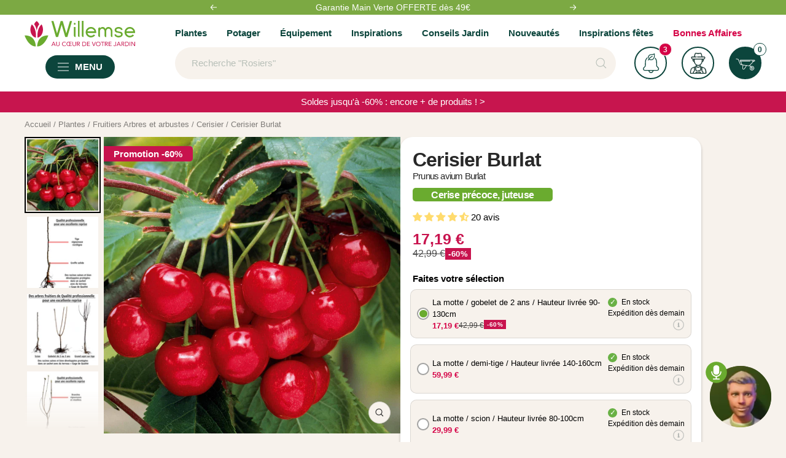

--- FILE ---
content_type: text/css
request_url: https://www.willemsefrance.fr/cdn/shop/t/69/assets/main-product.css?v=16757691571345134061709112147
body_size: 12
content:
.collapsible-item-content{mask-image:linear-gradient(to bottom,black 50%,transparent 100%);-webkit-mask-image:linear-gradient(to bottom,black 50%,transparent 100%)}html{scroll-behavior:smooth;behavior:"smooth";block:"start";inline:"nearest"}.product-form__custom-liquid{padding:15px 7.5px;background:#fff;border-radius:15px}#white-fade-overlay{position:relative;width:100%;height:auto;overflow:hidden}#white-fade-overlay:after{content:"";position:absolute;bottom:0;left:0;width:100%;height:100%;background:linear-gradient(to bottom,#fff0,#f6f7f2);pointer-events:none}#white-fade-overlay:after{background:-webkit-linear-gradient(to bottom,rgba(255,255,255,0),#f6f7f2)}.show-more{margin-top:2rem;border-radius:40px;padding:10px 20px}product-recommendations:not(#mini-cart_product-recommendations){padding:30px 0!important;margin:0!important}.shopify-section--image-with-text-block>section{margin:0!important}.shopify-section--image-with-text-block{margin-bottom:80px}@media screen and (max-width: 740px){.product-form__custom-liquid{margin-top:0!important}.rte h3{font-size:17px!important}.rte h3,.rte h2{margin:15px 0 0!important}#judgeme_product_reviews>div,.shopify-section--apps>div{padding:0!important;margin:0!important}.product-details__group:not(:last-child){padding-bottom:10px!important;margin-bottom:10px!important}.product-meta__sku{padding-left:24px}}@media screen and (min-width: 741px){.rte h3,.rte h2{font-size:30px!important;margin:15px 0 0!important}.rte h2{font-size:30px!important}.shopify-section--apps .vertical-breather{padding-top:0!important;padding-bottom:0!important}#judgeme_product_reviews>div,.shopify-section--apps>div{padding:40px 0 0}.product-details__group:not(:last-child){padding-bottom:0!important;margin-bottom:5px!important}}.product-tabs__tab-item-wrapper:not([hidden]){align-items:inherit!important}.collapsible_button{display:flex;flex-direction:row;justify-content:center}.vv-container-recommendation{padding-left:15px;padding-right:15px}
/*# sourceMappingURL=/cdn/shop/t/69/assets/main-product.css.map?v=16757691571345134061709112147 */


--- FILE ---
content_type: text/javascript; charset=utf-8
request_url: https://www.willemsefrance.fr/products/cerisier-burlat.js
body_size: 2652
content:
{"id":10549534425434,"title":"Cerisier Burlat","handle":"cerisier-burlat","description":"\u003ch2\u003eLe Cerisier Burlat : la beauté florissante au printemps !\u003c\/h2\u003e\u003cp\u003eLe \u003ca title=\"Cerisiers\" href=\"https:\/\/www.willemsefrance.fr\/collections\/cerisier\"\u003eCerisier\u003c\/a\u003e Burlat, un \u003ca title=\"arbre fruitiers\" href=\"https:\/\/www.willemsefrance.fr\/collections\/fruitiers-arbres-et-arbustes\"\u003earbre fruitier\u003c\/a\u003e à la beauté éclatante, anime le printemps avec sa floraison luxuriante. Ses cerises, juteuses et sucrées, arrivent tôt en saison, offrant un véritable délice visuel et gustatif. Rustique et adaptable, cet arbre embellit aussi bien les jardins que les vergers tout en fournissant une ombre accueillante. Avec une pollinisation croisée, ses fruits réputés se démarquent par leur couleur rouge éclatante. Le Cerisier Burlat incarne ainsi élégance et praticité, contribuant à la diversité florale et fruitière des espaces verts.\u003c\/p\u003e\u003ch3\u003eCaractéristiques du Cerisier Burlat.\u003c\/h3\u003e\u003cp\u003eAppartenant à la famille des Rosacées, le Cerisier Burlat est un arbre rustique originaire de Lyon, France. À l’âge adulte, il peut atteindre une hauteur allant jusqu'à 3-5 mètres. Cette plante est appréciée pour sa précocité, produisant dès début juin des cerises savoureuses, sucrées, juteuses et de grand calibre.\u003c\/p\u003e\u003cp\u003eSa floraison est blanche et a lieu à la fin mars et début avril. Étant une plante rustique, elle supporte des températures jusqu'à moins 15°C. Elle est idéale pour les vergers.Les Willemse vous proposent cet arbuste en scion, branche rectiligne vigoureuse non ramifiée d'une hauteur de 80 à 100 cm. Robuste, sa greffe est de qualité professionnelle pour une excellente reprise lors de la plantation. Ses racines sont développées et l'arbre peut être planté dès réception du colis.\u003c\/p\u003e\u003ch3\u003eLes différentes espèces de Cerisier.\u003c\/h3\u003e\u003cp\u003eIl existe plusieurs variétés de Cerisier, chacune avec des caractéristiques uniques telles que la couleur des fleurs, la forme et la taille. Le Cerisier Burlat est une espèce appartenant au genre Prunus. Il est connu pour ses fleurs spectaculaires et colorées. Par ailleurs, l'une des plus populaires est le Cerisier Burlat Royal. Cette espèce a des fleurs de couleur foncée, presque noires. Elle est très appréciée pour sa beauté sombre et dramatique. Il y a également le Cerisier Burlat Renette. Elle est connue pourses fleurs plus claires et sa floraison plus tardive.Enfin, le Burlat Hâtif. C’est une variété à floraison précoce, avec des fleurs rose pâle à rose foncé. Il est particulièrement apprécié pour sa capacité à fleurir tôt dans la saison, apportant une touche de couleur dans le jardin alors que d'autres arbustes ne sont encore que des tiges nues. Quel que soit votre choix, le Cerisier Burlat reste un ajout élégant et coloré à votre jardin.\u003c\/p\u003e\u003ch3\u003eLes conseils des Willemse pour la plantation et l’entretien de votre cerisier Burlat.\u003c\/h3\u003e\u003cp\u003ePour planter le Cerisier Burlat, les pépiniéristes Willemse vous conseillentde le faire entre février et mai, ou entre octobre et décembre. Choisissez un endroit ensoleillé, bien frais et humifères même s’il n’a pas de préférence particulière en matière de sol. Cela favorisera le mûrissement de ses fruits. Préparez un bon trou de plantation de 40-50 cm de côté, ameubli au fond et faites un apport de terreau à mélanger à la terre en place. Si possible, installez un tuteur pour attacher la tige. Cela permetd’éviter les risques de déracinement.\u003c\/p\u003e\u003cp\u003eNous vous conseillons également de l’arroser régulièrement durant la première année pour lui assurer une bonne reprise. Par ailleurs, pour augmenter la production de cerises, les experts Willemse vous suggèrent de planter une plante pollinisatrice telle que le Napoléon à proximité. Cela permettra une seconde récolte décalée et une production accrue. Si possible, taillez pendant l’hiver pour former et entretenir la ramure.\u003c\/p\u003e\u003cp\u003eMême si c’est une plante très robuste, les jardiniers Willemse vous préconisent de le surveiller régulièrement pour détecter tout signe de maladies ou de ravageurs. Cela permet de prendre les mesures nécessaires pour les traiter rapidement.\u003c\/p\u003e\u003cbr\u003e","published_at":"2025-11-19T19:11:59+01:00","created_at":"2025-11-19T19:11:58+01:00","vendor":"1768929996","type":"Fruitiers Arbres et arbustes","tags":["Arroser:Modéré","BreadcrumbHandle:Cerisier","CategoryId:5118","CategoryIds:5000.5019.5118","CollectionId:11909","CollectionId:20381","CollectionId:20388","CollectionId:20428","CollectionId:20477","CollectionId:5000","CollectionId:5003","CollectionId:5019","CollectionId:5091","CollectionId:5118","CollectionId:5126","CollectionId:5129","CollectionId:5664","CollectionId:5714","Couleur de la fleur:Rouge","Exposition:Lieu ensoleillé","MasterID:100691","Mois de floraison:Avril","Opc:2819","Orderable:Yes","Promo:60","Période de plantation:Décembre","Période de plantation:Novembre","Période de récolte:Juin","Spécifications:Comestible","Spécifications:Greffé","Spécifications:Mellifère","Visible:Yes"],"price":1719,"price_min":1719,"price_max":5999,"available":true,"price_varies":true,"compare_at_price":2999,"compare_at_price_min":2999,"compare_at_price_max":5999,"compare_at_price_varies":true,"variants":[{"id":52789112635738,"title":"La motte \/ gobelet de 2 ans \/ Hauteur livrée 90-130cm","option1":"La motte \/ gobelet de 2 ans \/ Hauteur livrée 90-130cm","option2":null,"option3":null,"sku":"015843","requires_shipping":true,"taxable":true,"featured_image":null,"available":true,"name":"Cerisier Burlat - La motte \/ gobelet de 2 ans \/ Hauteur livrée 90-130cm","public_title":"La motte \/ gobelet de 2 ans \/ Hauteur livrée 90-130cm","options":["La motte \/ gobelet de 2 ans \/ Hauteur livrée 90-130cm"],"price":1719,"weight":1000000,"compare_at_price":4299,"inventory_management":"shopify","barcode":"3700952332316","quantity_rule":{"min":1,"max":null,"increment":1},"quantity_price_breaks":[],"requires_selling_plan":false,"selling_plan_allocations":[]},{"id":52789112668506,"title":"La motte \/ demi-tige \/ Hauteur livrée 140-160cm","option1":"La motte \/ demi-tige \/ Hauteur livrée 140-160cm","option2":null,"option3":null,"sku":"015844","requires_shipping":true,"taxable":true,"featured_image":null,"available":true,"name":"Cerisier Burlat - La motte \/ demi-tige \/ Hauteur livrée 140-160cm","public_title":"La motte \/ demi-tige \/ Hauteur livrée 140-160cm","options":["La motte \/ demi-tige \/ Hauteur livrée 140-160cm"],"price":5999,"weight":1000000,"compare_at_price":5999,"inventory_management":"shopify","barcode":"3700952332323","quantity_rule":{"min":1,"max":null,"increment":1},"quantity_price_breaks":[],"requires_selling_plan":false,"selling_plan_allocations":[]},{"id":52789112602970,"title":"La motte \/ scion \/ Hauteur livrée 80-100cm","option1":"La motte \/ scion \/ Hauteur livrée 80-100cm","option2":null,"option3":null,"sku":"015842","requires_shipping":true,"taxable":true,"featured_image":null,"available":true,"name":"Cerisier Burlat - La motte \/ scion \/ Hauteur livrée 80-100cm","public_title":"La motte \/ scion \/ Hauteur livrée 80-100cm","options":["La motte \/ scion \/ Hauteur livrée 80-100cm"],"price":2999,"weight":1000000,"compare_at_price":2999,"inventory_management":"shopify","barcode":"3700952332309","quantity_rule":{"min":1,"max":null,"increment":1},"quantity_price_breaks":[],"requires_selling_plan":false,"selling_plan_allocations":[]}],"images":["\/\/cdn.shopify.com\/s\/files\/1\/0595\/5531\/5848\/files\/100691_1.jpg?v=1763575922","\/\/cdn.shopify.com\/s\/files\/1\/0595\/5531\/5848\/files\/100691_2.jpg?v=1763575922","\/\/cdn.shopify.com\/s\/files\/1\/0595\/5531\/5848\/files\/100691_3.jpg?v=1763575922","\/\/cdn.shopify.com\/s\/files\/1\/0595\/5531\/5848\/files\/100691_4.jpg?v=1763575922","\/\/cdn.shopify.com\/s\/files\/1\/0595\/5531\/5848\/files\/100691_5.jpg?v=1763575921"],"featured_image":"\/\/cdn.shopify.com\/s\/files\/1\/0595\/5531\/5848\/files\/100691_1.jpg?v=1763575922","options":[{"name":"Title","position":1,"values":["La motte \/ gobelet de 2 ans \/ Hauteur livrée 90-130cm","La motte \/ demi-tige \/ Hauteur livrée 140-160cm","La motte \/ scion \/ Hauteur livrée 80-100cm"]}],"url":"\/products\/cerisier-burlat","media":[{"alt":"Cerisier Burlat - Willemse","id":56745087992154,"position":1,"preview_image":{"aspect_ratio":1.0,"height":2680,"width":2680,"src":"https:\/\/cdn.shopify.com\/s\/files\/1\/0595\/5531\/5848\/files\/100691_1.jpg?v=1763575922"},"aspect_ratio":1.0,"height":2680,"media_type":"image","src":"https:\/\/cdn.shopify.com\/s\/files\/1\/0595\/5531\/5848\/files\/100691_1.jpg?v=1763575922","width":2680},{"alt":"Cerisier Burlat - Prunus avium Burlat - Willemse","id":56745088024922,"position":2,"preview_image":{"aspect_ratio":1.0,"height":3059,"width":3059,"src":"https:\/\/cdn.shopify.com\/s\/files\/1\/0595\/5531\/5848\/files\/100691_2.jpg?v=1763575922"},"aspect_ratio":1.0,"height":3059,"media_type":"image","src":"https:\/\/cdn.shopify.com\/s\/files\/1\/0595\/5531\/5848\/files\/100691_2.jpg?v=1763575922","width":3059},{"alt":"Prunus avium Burlat - Cerisier Burlat - Cerisier","id":56745088057690,"position":3,"preview_image":{"aspect_ratio":1.0,"height":3117,"width":3117,"src":"https:\/\/cdn.shopify.com\/s\/files\/1\/0595\/5531\/5848\/files\/100691_3.jpg?v=1763575922"},"aspect_ratio":1.0,"height":3117,"media_type":"image","src":"https:\/\/cdn.shopify.com\/s\/files\/1\/0595\/5531\/5848\/files\/100691_3.jpg?v=1763575922","width":3117},{"alt":"Cerisier - Cerisier Burlat - Prunus avium Burlat","id":56745088090458,"position":4,"preview_image":{"aspect_ratio":1.0,"height":2673,"width":2673,"src":"https:\/\/cdn.shopify.com\/s\/files\/1\/0595\/5531\/5848\/files\/100691_4.jpg?v=1763575922"},"aspect_ratio":1.0,"height":2673,"media_type":"image","src":"https:\/\/cdn.shopify.com\/s\/files\/1\/0595\/5531\/5848\/files\/100691_4.jpg?v=1763575922","width":2673},{"alt":"Vente Cerisier Burlat - Prunus avium Burlat","id":56745088123226,"position":5,"preview_image":{"aspect_ratio":1.0,"height":1948,"width":1948,"src":"https:\/\/cdn.shopify.com\/s\/files\/1\/0595\/5531\/5848\/files\/100691_5.jpg?v=1763575921"},"aspect_ratio":1.0,"height":1948,"media_type":"image","src":"https:\/\/cdn.shopify.com\/s\/files\/1\/0595\/5531\/5848\/files\/100691_5.jpg?v=1763575921","width":1948}],"requires_selling_plan":false,"selling_plan_groups":[]}

--- FILE ---
content_type: text/javascript; charset=utf-8
request_url: https://www.willemsefrance.fr/products/cerisier-burlat.js
body_size: 2178
content:
{"id":10549534425434,"title":"Cerisier Burlat","handle":"cerisier-burlat","description":"\u003ch2\u003eLe Cerisier Burlat : la beauté florissante au printemps !\u003c\/h2\u003e\u003cp\u003eLe \u003ca title=\"Cerisiers\" href=\"https:\/\/www.willemsefrance.fr\/collections\/cerisier\"\u003eCerisier\u003c\/a\u003e Burlat, un \u003ca title=\"arbre fruitiers\" href=\"https:\/\/www.willemsefrance.fr\/collections\/fruitiers-arbres-et-arbustes\"\u003earbre fruitier\u003c\/a\u003e à la beauté éclatante, anime le printemps avec sa floraison luxuriante. Ses cerises, juteuses et sucrées, arrivent tôt en saison, offrant un véritable délice visuel et gustatif. Rustique et adaptable, cet arbre embellit aussi bien les jardins que les vergers tout en fournissant une ombre accueillante. Avec une pollinisation croisée, ses fruits réputés se démarquent par leur couleur rouge éclatante. Le Cerisier Burlat incarne ainsi élégance et praticité, contribuant à la diversité florale et fruitière des espaces verts.\u003c\/p\u003e\u003ch3\u003eCaractéristiques du Cerisier Burlat.\u003c\/h3\u003e\u003cp\u003eAppartenant à la famille des Rosacées, le Cerisier Burlat est un arbre rustique originaire de Lyon, France. À l’âge adulte, il peut atteindre une hauteur allant jusqu'à 3-5 mètres. Cette plante est appréciée pour sa précocité, produisant dès début juin des cerises savoureuses, sucrées, juteuses et de grand calibre.\u003c\/p\u003e\u003cp\u003eSa floraison est blanche et a lieu à la fin mars et début avril. Étant une plante rustique, elle supporte des températures jusqu'à moins 15°C. Elle est idéale pour les vergers.Les Willemse vous proposent cet arbuste en scion, branche rectiligne vigoureuse non ramifiée d'une hauteur de 80 à 100 cm. Robuste, sa greffe est de qualité professionnelle pour une excellente reprise lors de la plantation. Ses racines sont développées et l'arbre peut être planté dès réception du colis.\u003c\/p\u003e\u003ch3\u003eLes différentes espèces de Cerisier.\u003c\/h3\u003e\u003cp\u003eIl existe plusieurs variétés de Cerisier, chacune avec des caractéristiques uniques telles que la couleur des fleurs, la forme et la taille. Le Cerisier Burlat est une espèce appartenant au genre Prunus. Il est connu pour ses fleurs spectaculaires et colorées. Par ailleurs, l'une des plus populaires est le Cerisier Burlat Royal. Cette espèce a des fleurs de couleur foncée, presque noires. Elle est très appréciée pour sa beauté sombre et dramatique. Il y a également le Cerisier Burlat Renette. Elle est connue pourses fleurs plus claires et sa floraison plus tardive.Enfin, le Burlat Hâtif. C’est une variété à floraison précoce, avec des fleurs rose pâle à rose foncé. Il est particulièrement apprécié pour sa capacité à fleurir tôt dans la saison, apportant une touche de couleur dans le jardin alors que d'autres arbustes ne sont encore que des tiges nues. Quel que soit votre choix, le Cerisier Burlat reste un ajout élégant et coloré à votre jardin.\u003c\/p\u003e\u003ch3\u003eLes conseils des Willemse pour la plantation et l’entretien de votre cerisier Burlat.\u003c\/h3\u003e\u003cp\u003ePour planter le Cerisier Burlat, les pépiniéristes Willemse vous conseillentde le faire entre février et mai, ou entre octobre et décembre. Choisissez un endroit ensoleillé, bien frais et humifères même s’il n’a pas de préférence particulière en matière de sol. Cela favorisera le mûrissement de ses fruits. Préparez un bon trou de plantation de 40-50 cm de côté, ameubli au fond et faites un apport de terreau à mélanger à la terre en place. Si possible, installez un tuteur pour attacher la tige. Cela permetd’éviter les risques de déracinement.\u003c\/p\u003e\u003cp\u003eNous vous conseillons également de l’arroser régulièrement durant la première année pour lui assurer une bonne reprise. Par ailleurs, pour augmenter la production de cerises, les experts Willemse vous suggèrent de planter une plante pollinisatrice telle que le Napoléon à proximité. Cela permettra une seconde récolte décalée et une production accrue. Si possible, taillez pendant l’hiver pour former et entretenir la ramure.\u003c\/p\u003e\u003cp\u003eMême si c’est une plante très robuste, les jardiniers Willemse vous préconisent de le surveiller régulièrement pour détecter tout signe de maladies ou de ravageurs. Cela permet de prendre les mesures nécessaires pour les traiter rapidement.\u003c\/p\u003e\u003cbr\u003e","published_at":"2025-11-19T19:11:59+01:00","created_at":"2025-11-19T19:11:58+01:00","vendor":"1768929996","type":"Fruitiers Arbres et arbustes","tags":["Arroser:Modéré","BreadcrumbHandle:Cerisier","CategoryId:5118","CategoryIds:5000.5019.5118","CollectionId:11909","CollectionId:20381","CollectionId:20388","CollectionId:20428","CollectionId:20477","CollectionId:5000","CollectionId:5003","CollectionId:5019","CollectionId:5091","CollectionId:5118","CollectionId:5126","CollectionId:5129","CollectionId:5664","CollectionId:5714","Couleur de la fleur:Rouge","Exposition:Lieu ensoleillé","MasterID:100691","Mois de floraison:Avril","Opc:2819","Orderable:Yes","Promo:60","Période de plantation:Décembre","Période de plantation:Novembre","Période de récolte:Juin","Spécifications:Comestible","Spécifications:Greffé","Spécifications:Mellifère","Visible:Yes"],"price":1719,"price_min":1719,"price_max":5999,"available":true,"price_varies":true,"compare_at_price":2999,"compare_at_price_min":2999,"compare_at_price_max":5999,"compare_at_price_varies":true,"variants":[{"id":52789112635738,"title":"La motte \/ gobelet de 2 ans \/ Hauteur livrée 90-130cm","option1":"La motte \/ gobelet de 2 ans \/ Hauteur livrée 90-130cm","option2":null,"option3":null,"sku":"015843","requires_shipping":true,"taxable":true,"featured_image":null,"available":true,"name":"Cerisier Burlat - La motte \/ gobelet de 2 ans \/ Hauteur livrée 90-130cm","public_title":"La motte \/ gobelet de 2 ans \/ Hauteur livrée 90-130cm","options":["La motte \/ gobelet de 2 ans \/ Hauteur livrée 90-130cm"],"price":1719,"weight":1000000,"compare_at_price":4299,"inventory_management":"shopify","barcode":"3700952332316","quantity_rule":{"min":1,"max":null,"increment":1},"quantity_price_breaks":[],"requires_selling_plan":false,"selling_plan_allocations":[]},{"id":52789112668506,"title":"La motte \/ demi-tige \/ Hauteur livrée 140-160cm","option1":"La motte \/ demi-tige \/ Hauteur livrée 140-160cm","option2":null,"option3":null,"sku":"015844","requires_shipping":true,"taxable":true,"featured_image":null,"available":true,"name":"Cerisier Burlat - La motte \/ demi-tige \/ Hauteur livrée 140-160cm","public_title":"La motte \/ demi-tige \/ Hauteur livrée 140-160cm","options":["La motte \/ demi-tige \/ Hauteur livrée 140-160cm"],"price":5999,"weight":1000000,"compare_at_price":5999,"inventory_management":"shopify","barcode":"3700952332323","quantity_rule":{"min":1,"max":null,"increment":1},"quantity_price_breaks":[],"requires_selling_plan":false,"selling_plan_allocations":[]},{"id":52789112602970,"title":"La motte \/ scion \/ Hauteur livrée 80-100cm","option1":"La motte \/ scion \/ Hauteur livrée 80-100cm","option2":null,"option3":null,"sku":"015842","requires_shipping":true,"taxable":true,"featured_image":null,"available":true,"name":"Cerisier Burlat - La motte \/ scion \/ Hauteur livrée 80-100cm","public_title":"La motte \/ scion \/ Hauteur livrée 80-100cm","options":["La motte \/ scion \/ Hauteur livrée 80-100cm"],"price":2999,"weight":1000000,"compare_at_price":2999,"inventory_management":"shopify","barcode":"3700952332309","quantity_rule":{"min":1,"max":null,"increment":1},"quantity_price_breaks":[],"requires_selling_plan":false,"selling_plan_allocations":[]}],"images":["\/\/cdn.shopify.com\/s\/files\/1\/0595\/5531\/5848\/files\/100691_1.jpg?v=1763575922","\/\/cdn.shopify.com\/s\/files\/1\/0595\/5531\/5848\/files\/100691_2.jpg?v=1763575922","\/\/cdn.shopify.com\/s\/files\/1\/0595\/5531\/5848\/files\/100691_3.jpg?v=1763575922","\/\/cdn.shopify.com\/s\/files\/1\/0595\/5531\/5848\/files\/100691_4.jpg?v=1763575922","\/\/cdn.shopify.com\/s\/files\/1\/0595\/5531\/5848\/files\/100691_5.jpg?v=1763575921"],"featured_image":"\/\/cdn.shopify.com\/s\/files\/1\/0595\/5531\/5848\/files\/100691_1.jpg?v=1763575922","options":[{"name":"Title","position":1,"values":["La motte \/ gobelet de 2 ans \/ Hauteur livrée 90-130cm","La motte \/ demi-tige \/ Hauteur livrée 140-160cm","La motte \/ scion \/ Hauteur livrée 80-100cm"]}],"url":"\/products\/cerisier-burlat","media":[{"alt":"Cerisier Burlat - Willemse","id":56745087992154,"position":1,"preview_image":{"aspect_ratio":1.0,"height":2680,"width":2680,"src":"https:\/\/cdn.shopify.com\/s\/files\/1\/0595\/5531\/5848\/files\/100691_1.jpg?v=1763575922"},"aspect_ratio":1.0,"height":2680,"media_type":"image","src":"https:\/\/cdn.shopify.com\/s\/files\/1\/0595\/5531\/5848\/files\/100691_1.jpg?v=1763575922","width":2680},{"alt":"Cerisier Burlat - Prunus avium Burlat - Willemse","id":56745088024922,"position":2,"preview_image":{"aspect_ratio":1.0,"height":3059,"width":3059,"src":"https:\/\/cdn.shopify.com\/s\/files\/1\/0595\/5531\/5848\/files\/100691_2.jpg?v=1763575922"},"aspect_ratio":1.0,"height":3059,"media_type":"image","src":"https:\/\/cdn.shopify.com\/s\/files\/1\/0595\/5531\/5848\/files\/100691_2.jpg?v=1763575922","width":3059},{"alt":"Prunus avium Burlat - Cerisier Burlat - Cerisier","id":56745088057690,"position":3,"preview_image":{"aspect_ratio":1.0,"height":3117,"width":3117,"src":"https:\/\/cdn.shopify.com\/s\/files\/1\/0595\/5531\/5848\/files\/100691_3.jpg?v=1763575922"},"aspect_ratio":1.0,"height":3117,"media_type":"image","src":"https:\/\/cdn.shopify.com\/s\/files\/1\/0595\/5531\/5848\/files\/100691_3.jpg?v=1763575922","width":3117},{"alt":"Cerisier - Cerisier Burlat - Prunus avium Burlat","id":56745088090458,"position":4,"preview_image":{"aspect_ratio":1.0,"height":2673,"width":2673,"src":"https:\/\/cdn.shopify.com\/s\/files\/1\/0595\/5531\/5848\/files\/100691_4.jpg?v=1763575922"},"aspect_ratio":1.0,"height":2673,"media_type":"image","src":"https:\/\/cdn.shopify.com\/s\/files\/1\/0595\/5531\/5848\/files\/100691_4.jpg?v=1763575922","width":2673},{"alt":"Vente Cerisier Burlat - Prunus avium Burlat","id":56745088123226,"position":5,"preview_image":{"aspect_ratio":1.0,"height":1948,"width":1948,"src":"https:\/\/cdn.shopify.com\/s\/files\/1\/0595\/5531\/5848\/files\/100691_5.jpg?v=1763575921"},"aspect_ratio":1.0,"height":1948,"media_type":"image","src":"https:\/\/cdn.shopify.com\/s\/files\/1\/0595\/5531\/5848\/files\/100691_5.jpg?v=1763575921","width":1948}],"requires_selling_plan":false,"selling_plan_groups":[]}

--- FILE ---
content_type: text/javascript; charset=utf-8
request_url: https://www.willemsefrance.fr/products/cerisier-burlat.js
body_size: 2804
content:
{"id":10549534425434,"title":"Cerisier Burlat","handle":"cerisier-burlat","description":"\u003ch2\u003eLe Cerisier Burlat : la beauté florissante au printemps !\u003c\/h2\u003e\u003cp\u003eLe \u003ca title=\"Cerisiers\" href=\"https:\/\/www.willemsefrance.fr\/collections\/cerisier\"\u003eCerisier\u003c\/a\u003e Burlat, un \u003ca title=\"arbre fruitiers\" href=\"https:\/\/www.willemsefrance.fr\/collections\/fruitiers-arbres-et-arbustes\"\u003earbre fruitier\u003c\/a\u003e à la beauté éclatante, anime le printemps avec sa floraison luxuriante. Ses cerises, juteuses et sucrées, arrivent tôt en saison, offrant un véritable délice visuel et gustatif. Rustique et adaptable, cet arbre embellit aussi bien les jardins que les vergers tout en fournissant une ombre accueillante. Avec une pollinisation croisée, ses fruits réputés se démarquent par leur couleur rouge éclatante. Le Cerisier Burlat incarne ainsi élégance et praticité, contribuant à la diversité florale et fruitière des espaces verts.\u003c\/p\u003e\u003ch3\u003eCaractéristiques du Cerisier Burlat.\u003c\/h3\u003e\u003cp\u003eAppartenant à la famille des Rosacées, le Cerisier Burlat est un arbre rustique originaire de Lyon, France. À l’âge adulte, il peut atteindre une hauteur allant jusqu'à 3-5 mètres. Cette plante est appréciée pour sa précocité, produisant dès début juin des cerises savoureuses, sucrées, juteuses et de grand calibre.\u003c\/p\u003e\u003cp\u003eSa floraison est blanche et a lieu à la fin mars et début avril. Étant une plante rustique, elle supporte des températures jusqu'à moins 15°C. Elle est idéale pour les vergers.Les Willemse vous proposent cet arbuste en scion, branche rectiligne vigoureuse non ramifiée d'une hauteur de 80 à 100 cm. Robuste, sa greffe est de qualité professionnelle pour une excellente reprise lors de la plantation. Ses racines sont développées et l'arbre peut être planté dès réception du colis.\u003c\/p\u003e\u003ch3\u003eLes différentes espèces de Cerisier.\u003c\/h3\u003e\u003cp\u003eIl existe plusieurs variétés de Cerisier, chacune avec des caractéristiques uniques telles que la couleur des fleurs, la forme et la taille. Le Cerisier Burlat est une espèce appartenant au genre Prunus. Il est connu pour ses fleurs spectaculaires et colorées. Par ailleurs, l'une des plus populaires est le Cerisier Burlat Royal. Cette espèce a des fleurs de couleur foncée, presque noires. Elle est très appréciée pour sa beauté sombre et dramatique. Il y a également le Cerisier Burlat Renette. Elle est connue pourses fleurs plus claires et sa floraison plus tardive.Enfin, le Burlat Hâtif. C’est une variété à floraison précoce, avec des fleurs rose pâle à rose foncé. Il est particulièrement apprécié pour sa capacité à fleurir tôt dans la saison, apportant une touche de couleur dans le jardin alors que d'autres arbustes ne sont encore que des tiges nues. Quel que soit votre choix, le Cerisier Burlat reste un ajout élégant et coloré à votre jardin.\u003c\/p\u003e\u003ch3\u003eLes conseils des Willemse pour la plantation et l’entretien de votre cerisier Burlat.\u003c\/h3\u003e\u003cp\u003ePour planter le Cerisier Burlat, les pépiniéristes Willemse vous conseillentde le faire entre février et mai, ou entre octobre et décembre. Choisissez un endroit ensoleillé, bien frais et humifères même s’il n’a pas de préférence particulière en matière de sol. Cela favorisera le mûrissement de ses fruits. Préparez un bon trou de plantation de 40-50 cm de côté, ameubli au fond et faites un apport de terreau à mélanger à la terre en place. Si possible, installez un tuteur pour attacher la tige. Cela permetd’éviter les risques de déracinement.\u003c\/p\u003e\u003cp\u003eNous vous conseillons également de l’arroser régulièrement durant la première année pour lui assurer une bonne reprise. Par ailleurs, pour augmenter la production de cerises, les experts Willemse vous suggèrent de planter une plante pollinisatrice telle que le Napoléon à proximité. Cela permettra une seconde récolte décalée et une production accrue. Si possible, taillez pendant l’hiver pour former et entretenir la ramure.\u003c\/p\u003e\u003cp\u003eMême si c’est une plante très robuste, les jardiniers Willemse vous préconisent de le surveiller régulièrement pour détecter tout signe de maladies ou de ravageurs. Cela permet de prendre les mesures nécessaires pour les traiter rapidement.\u003c\/p\u003e\u003cbr\u003e","published_at":"2025-11-19T19:11:59+01:00","created_at":"2025-11-19T19:11:58+01:00","vendor":"1768929996","type":"Fruitiers Arbres et arbustes","tags":["Arroser:Modéré","BreadcrumbHandle:Cerisier","CategoryId:5118","CategoryIds:5000.5019.5118","CollectionId:11909","CollectionId:20381","CollectionId:20388","CollectionId:20428","CollectionId:20477","CollectionId:5000","CollectionId:5003","CollectionId:5019","CollectionId:5091","CollectionId:5118","CollectionId:5126","CollectionId:5129","CollectionId:5664","CollectionId:5714","Couleur de la fleur:Rouge","Exposition:Lieu ensoleillé","MasterID:100691","Mois de floraison:Avril","Opc:2819","Orderable:Yes","Promo:60","Période de plantation:Décembre","Période de plantation:Novembre","Période de récolte:Juin","Spécifications:Comestible","Spécifications:Greffé","Spécifications:Mellifère","Visible:Yes"],"price":1719,"price_min":1719,"price_max":5999,"available":true,"price_varies":true,"compare_at_price":2999,"compare_at_price_min":2999,"compare_at_price_max":5999,"compare_at_price_varies":true,"variants":[{"id":52789112635738,"title":"La motte \/ gobelet de 2 ans \/ Hauteur livrée 90-130cm","option1":"La motte \/ gobelet de 2 ans \/ Hauteur livrée 90-130cm","option2":null,"option3":null,"sku":"015843","requires_shipping":true,"taxable":true,"featured_image":null,"available":true,"name":"Cerisier Burlat - La motte \/ gobelet de 2 ans \/ Hauteur livrée 90-130cm","public_title":"La motte \/ gobelet de 2 ans \/ Hauteur livrée 90-130cm","options":["La motte \/ gobelet de 2 ans \/ Hauteur livrée 90-130cm"],"price":1719,"weight":1000000,"compare_at_price":4299,"inventory_management":"shopify","barcode":"3700952332316","quantity_rule":{"min":1,"max":null,"increment":1},"quantity_price_breaks":[],"requires_selling_plan":false,"selling_plan_allocations":[]},{"id":52789112668506,"title":"La motte \/ demi-tige \/ Hauteur livrée 140-160cm","option1":"La motte \/ demi-tige \/ Hauteur livrée 140-160cm","option2":null,"option3":null,"sku":"015844","requires_shipping":true,"taxable":true,"featured_image":null,"available":true,"name":"Cerisier Burlat - La motte \/ demi-tige \/ Hauteur livrée 140-160cm","public_title":"La motte \/ demi-tige \/ Hauteur livrée 140-160cm","options":["La motte \/ demi-tige \/ Hauteur livrée 140-160cm"],"price":5999,"weight":1000000,"compare_at_price":5999,"inventory_management":"shopify","barcode":"3700952332323","quantity_rule":{"min":1,"max":null,"increment":1},"quantity_price_breaks":[],"requires_selling_plan":false,"selling_plan_allocations":[]},{"id":52789112602970,"title":"La motte \/ scion \/ Hauteur livrée 80-100cm","option1":"La motte \/ scion \/ Hauteur livrée 80-100cm","option2":null,"option3":null,"sku":"015842","requires_shipping":true,"taxable":true,"featured_image":null,"available":true,"name":"Cerisier Burlat - La motte \/ scion \/ Hauteur livrée 80-100cm","public_title":"La motte \/ scion \/ Hauteur livrée 80-100cm","options":["La motte \/ scion \/ Hauteur livrée 80-100cm"],"price":2999,"weight":1000000,"compare_at_price":2999,"inventory_management":"shopify","barcode":"3700952332309","quantity_rule":{"min":1,"max":null,"increment":1},"quantity_price_breaks":[],"requires_selling_plan":false,"selling_plan_allocations":[]}],"images":["\/\/cdn.shopify.com\/s\/files\/1\/0595\/5531\/5848\/files\/100691_1.jpg?v=1763575922","\/\/cdn.shopify.com\/s\/files\/1\/0595\/5531\/5848\/files\/100691_2.jpg?v=1763575922","\/\/cdn.shopify.com\/s\/files\/1\/0595\/5531\/5848\/files\/100691_3.jpg?v=1763575922","\/\/cdn.shopify.com\/s\/files\/1\/0595\/5531\/5848\/files\/100691_4.jpg?v=1763575922","\/\/cdn.shopify.com\/s\/files\/1\/0595\/5531\/5848\/files\/100691_5.jpg?v=1763575921"],"featured_image":"\/\/cdn.shopify.com\/s\/files\/1\/0595\/5531\/5848\/files\/100691_1.jpg?v=1763575922","options":[{"name":"Title","position":1,"values":["La motte \/ gobelet de 2 ans \/ Hauteur livrée 90-130cm","La motte \/ demi-tige \/ Hauteur livrée 140-160cm","La motte \/ scion \/ Hauteur livrée 80-100cm"]}],"url":"\/products\/cerisier-burlat","media":[{"alt":"Cerisier Burlat - Willemse","id":56745087992154,"position":1,"preview_image":{"aspect_ratio":1.0,"height":2680,"width":2680,"src":"https:\/\/cdn.shopify.com\/s\/files\/1\/0595\/5531\/5848\/files\/100691_1.jpg?v=1763575922"},"aspect_ratio":1.0,"height":2680,"media_type":"image","src":"https:\/\/cdn.shopify.com\/s\/files\/1\/0595\/5531\/5848\/files\/100691_1.jpg?v=1763575922","width":2680},{"alt":"Cerisier Burlat - Prunus avium Burlat - Willemse","id":56745088024922,"position":2,"preview_image":{"aspect_ratio":1.0,"height":3059,"width":3059,"src":"https:\/\/cdn.shopify.com\/s\/files\/1\/0595\/5531\/5848\/files\/100691_2.jpg?v=1763575922"},"aspect_ratio":1.0,"height":3059,"media_type":"image","src":"https:\/\/cdn.shopify.com\/s\/files\/1\/0595\/5531\/5848\/files\/100691_2.jpg?v=1763575922","width":3059},{"alt":"Prunus avium Burlat - Cerisier Burlat - Cerisier","id":56745088057690,"position":3,"preview_image":{"aspect_ratio":1.0,"height":3117,"width":3117,"src":"https:\/\/cdn.shopify.com\/s\/files\/1\/0595\/5531\/5848\/files\/100691_3.jpg?v=1763575922"},"aspect_ratio":1.0,"height":3117,"media_type":"image","src":"https:\/\/cdn.shopify.com\/s\/files\/1\/0595\/5531\/5848\/files\/100691_3.jpg?v=1763575922","width":3117},{"alt":"Cerisier - Cerisier Burlat - Prunus avium Burlat","id":56745088090458,"position":4,"preview_image":{"aspect_ratio":1.0,"height":2673,"width":2673,"src":"https:\/\/cdn.shopify.com\/s\/files\/1\/0595\/5531\/5848\/files\/100691_4.jpg?v=1763575922"},"aspect_ratio":1.0,"height":2673,"media_type":"image","src":"https:\/\/cdn.shopify.com\/s\/files\/1\/0595\/5531\/5848\/files\/100691_4.jpg?v=1763575922","width":2673},{"alt":"Vente Cerisier Burlat - Prunus avium Burlat","id":56745088123226,"position":5,"preview_image":{"aspect_ratio":1.0,"height":1948,"width":1948,"src":"https:\/\/cdn.shopify.com\/s\/files\/1\/0595\/5531\/5848\/files\/100691_5.jpg?v=1763575921"},"aspect_ratio":1.0,"height":1948,"media_type":"image","src":"https:\/\/cdn.shopify.com\/s\/files\/1\/0595\/5531\/5848\/files\/100691_5.jpg?v=1763575921","width":1948}],"requires_selling_plan":false,"selling_plan_groups":[]}